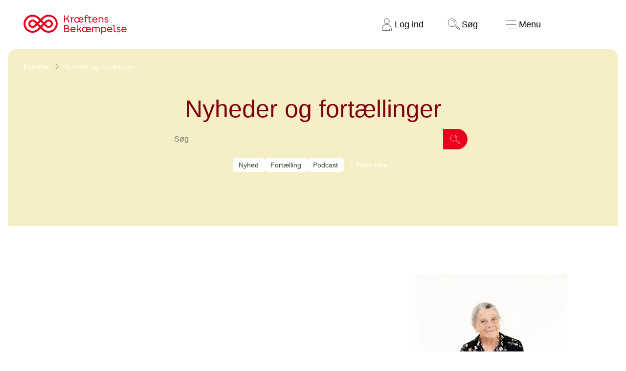

--- FILE ---
content_type: text/html; charset=utf-8
request_url: https://www.cancer.dk/nyheder-og-fortaellinger/
body_size: 17517
content:


<!DOCTYPE html>


<html lang="da-DK" class="kb-colortheme--70057 kb-light-theme">
<head>
    
<link rel="preload" href="https://cdn.optimizely.com/js/5371335698808832.js" as="script">
<link rel="preconnect" href="https://logx.optimizely.com">
<script>
    window.optimizely = window.optimizely || [];
    if (!document.cookie.includes('optimizelyAllowDataSharing=true')) {
        window.optimizely.push({
            type: 'holdEvents'
        });
    }

</script>
<script src="https://cdn.optimizely.com/js/5371335698808832.js"></script>

    <!-- Google Tag Manager consent-->
<script>
  window.dataLayer = window.dataLayer || [];

  function gtag() {
    dataLayer.push(arguments);
  }
  gtag("consent", "default", {
    ad_storage: "denied",
    analytics_storage: "denied",
    ad_user_data: "denied",
    ad_personalization: "denied",
    functionality_storage: "denied",
    personalization_storage: "denied",
    security_storage: "granted",
    wait_for_update: 2000,
  });
  gtag("set", "ads_data_redaction", true);
</script>
<!-- Google Tag Manager consent-->

    
<script id="CookieConsent" src="https://policy.app.cookieinformation.com/uc.js" data-culture="DA" data-gcm-version="2.0" type="text/javascript"></script>

<script>
  (function() {
    var isConsentUpdate = false;
    window.addEventListener("CookieInformationConsentGiven", function(evt) {
        dataLayer.push({
          'event': isConsentUpdate ? 'cookie-consent-updated' : 'cookie-consent-given'
        });
        isConsentUpdate = true;
    });
  })();
</script>

    
<!-- Google Tag Manager -->
<script>
    (function (w, d, s, l, i) {
        w[l] = w[l] || []; w[l].push({
            'gtm.start':
                new Date().getTime(), event: 'gtm.js'
        }); var f = d.getElementsByTagName(s)[0],
            j = d.createElement(s), dl = l != 'dataLayer' ? '&l=' + l : ''; j.async = true; j.src =
                'https://www.googletagmanager.com/gtm.js?id=' + i + dl; f.parentNode.insertBefore(j, f);
    })(window, document, 'script', 'dataLayer', 'GTM-KW2NXQK');</script>
<!-- End Google Tag Manager -->


    <meta charset="utf-8">
    <meta name="viewport" content="width=device-width, initial-scale=1, viewport-fit=cover">

    
    

<title>Nyheder og fort&#xE6;llinger</title>
<meta name="description" content="P&#xE5; denne liste har vi samlet alle nyheder og fort&#xE6;llinger om kr&#xE6;ft og livet med kr&#xE6;ft." />
<meta property="og:title" content="Nyheder og fort&#xE6;llinger" />
<meta property="og:description" content="P&#xE5; denne liste har vi samlet alle nyheder og fort&#xE6;llinger om kr&#xE6;ft og livet med kr&#xE6;ft." />


    <meta property="og:url" content="https://www.cancer.dk/nyheder-og-fortaellinger/"/>
    <link href="https://www.cancer.dk/nyheder-og-fortaellinger/" rel="canonical">

<meta property="twitter:card" content="summary_large_image" />




    
    



    <link rel="stylesheet" href="/static/styling.css?v=MjEuMDEuMjAyNiAwNy4xMC4wNA==" type="text/css">

    


    <script src="/static/app.js?v=MjEuMDEuMjAyNiAwNy4xMC4wNA==" defer></script>
    <script src="/js/forms/FormsCustomEvents.js?v=MjEuMDEuMjAyNiAwNy4wNi4yMA==" defer></script>
    
    

<style>


*.kb-colortheme--70057 {
                --colortheme-primary: #F6EFC6;
                --colortheme-secondary: #810010;
                --colortheme-spot: #E8001D;
                --colortheme-spot-text: #FFFFFF;
                --colortheme-text-link: #C60001;
                --colortheme-icon: #810010;
                --colortheme-quote: #810010;
                --colortheme-foreground-color: #3C3C3C;
                --colortheme-foreground-opposite-color: #FFFFFF;
            }

*.kb-colortheme--70655 {
                --colortheme-primary: #EFEFED;
                --colortheme-secondary: #46251E;
                --colortheme-spot: #E8001D;
                --colortheme-spot-text: #FFFFFF;
                --colortheme-text-link: #C60001;
                --colortheme-icon: #46251E;
                --colortheme-quote: #46251E;
                --colortheme-foreground-color: #3C3C3C;
                --colortheme-foreground-opposite-color: #FFFFFF;
            }

*.kb-colortheme--70656 {
                --colortheme-primary: #F6EFC6;
                --colortheme-secondary: #22305F;
                --colortheme-spot: #007869;
                --colortheme-spot-text: #FFFFFF;
                --colortheme-text-link: #C60001;
                --colortheme-icon: #22305F;
                --colortheme-quote: #22305F;
                --colortheme-foreground-color: #3C3C3C;
                --colortheme-foreground-opposite-color: #FFFFFF;
            }

*.kb-colortheme--70657 {
                --colortheme-primary: #E0F2F5;
                --colortheme-secondary: #124999;
                --colortheme-spot: #E8001D;
                --colortheme-spot-text: #FFFFFF;
                --colortheme-text-link: #C60001;
                --colortheme-icon: #124999;
                --colortheme-quote: #124999;
                --colortheme-foreground-color: #3C3C3C;
                --colortheme-foreground-opposite-color: #FFFFFF;
            }

*.kb-colortheme--70658 {
                --colortheme-primary: #D8F0DF;
                --colortheme-secondary: #0A513C;
                --colortheme-spot: #8B12C4;
                --colortheme-spot-text: #FFFFFF;
                --colortheme-text-link: #C60001;
                --colortheme-icon: #0A513C;
                --colortheme-quote: #0A513C;
                --colortheme-foreground-color: #3C3C3C;
                --colortheme-foreground-opposite-color: #FFFFFF;
            }

*.kb-colortheme--70659 {
                --colortheme-primary: #A2DBCF;
                --colortheme-secondary: #283F3E;
                --colortheme-spot: #0F47B8;
                --colortheme-spot-text: #FFFFFF;
                --colortheme-text-link: #C60001;
                --colortheme-icon: #283F3E;
                --colortheme-quote: #283F3E;
                --colortheme-foreground-color: #3C3C3C;
                --colortheme-foreground-opposite-color: #FFFFFF;
            }

*.kb-colortheme--70660 {
                --colortheme-primary: #D3C6E3;
                --colortheme-secondary: #3D196B;
                --colortheme-spot: #007869;
                --colortheme-spot-text: #FFFFFF;
                --colortheme-text-link: #C60001;
                --colortheme-icon: #3D196B;
                --colortheme-quote: #3D196B;
                --colortheme-foreground-color: #3C3C3C;
                --colortheme-foreground-opposite-color: #FFFFFF;
            }

*.kb-colortheme--70661 {
                --colortheme-primary: #F4C4D0;
                --colortheme-secondary: #531640;
                --colortheme-spot: #005B78;
                --colortheme-spot-text: #FFFFFF;
                --colortheme-text-link: #C60001;
                --colortheme-icon: #531640;
                --colortheme-quote: #531640;
                --colortheme-foreground-color: #3C3C3C;
                --colortheme-foreground-opposite-color: #FFFFFF;
            }

*.kb-colortheme--70058 {
                --colortheme-primary: #810010;
                --colortheme-secondary: #F6EFC6;
                --colortheme-spot: #F76F76;
                --colortheme-spot-text: #3C000A;
                --colortheme-text-link: #C60001;
                --colortheme-icon: #F6EFC6;
                --colortheme-quote: #810010;
                --colortheme-foreground-color: #FFFFFF;
                --colortheme-foreground-opposite-color: #3C3C3C;
            }

*.kb-colortheme--72082 {
                --colortheme-primary: #46251E;
                --colortheme-secondary: #EFEFED;
                --colortheme-spot: #F5565E;
                --colortheme-spot-text: #3C000A;
                --colortheme-text-link: #C60001;
                --colortheme-icon: #EFEFED;
                --colortheme-quote: #46251E;
                --colortheme-foreground-color: #FFFFFF;
                --colortheme-foreground-opposite-color: #3C3C3C;
            }

*.kb-colortheme--72083 {
                --colortheme-primary: #22305F;
                --colortheme-secondary: #F6EFC6;
                --colortheme-spot: #61D4A2;
                --colortheme-spot-text: #202243;
                --colortheme-text-link: #C60001;
                --colortheme-icon: #F6EFC6;
                --colortheme-quote: #22305F;
                --colortheme-foreground-color: #FFFFFF;
                --colortheme-foreground-opposite-color: #3C3C3C;
            }

*.kb-colortheme--72084 {
                --colortheme-primary: #124999;
                --colortheme-secondary: #E0F2F5;
                --colortheme-spot: #F76F76;
                --colortheme-spot-text: #202243;
                --colortheme-text-link: #C60001;
                --colortheme-icon: #E0F2F5;
                --colortheme-quote: #124999;
                --colortheme-foreground-color: #FFFFFF;
                --colortheme-foreground-opposite-color: #3C3C3C;
            }

*.kb-colortheme--72085 {
                --colortheme-primary: #0A513C;
                --colortheme-secondary: #D8F0DF;
                --colortheme-spot: #C792FF;
                --colortheme-spot-text: #0B3526;
                --colortheme-text-link: #C60001;
                --colortheme-icon: #D8F0DF;
                --colortheme-quote: #0A513C;
                --colortheme-foreground-color: #FFFFFF;
                --colortheme-foreground-opposite-color: #3C3C3C;
            }

*.kb-colortheme--72086 {
                --colortheme-primary: #283F3E;
                --colortheme-secondary: #96D7C9;
                --colortheme-spot: #55B9FF;
                --colortheme-spot-text: #1D302E;
                --colortheme-text-link: #C60001;
                --colortheme-icon: #96D7C9;
                --colortheme-quote: #283F3E;
                --colortheme-foreground-color: #FFFFFF;
                --colortheme-foreground-opposite-color: #3C3C3C;
            }

*.kb-colortheme--72087 {
                --colortheme-primary: #3D196B;
                --colortheme-secondary: #D3C6E3;
                --colortheme-spot: #61D4A2;
                --colortheme-spot-text: #280F51;
                --colortheme-text-link: #C60001;
                --colortheme-icon: #D3C6E3;
                --colortheme-quote: #3D196B;
                --colortheme-foreground-color: #FFFFFF;
                --colortheme-foreground-opposite-color: #3C3C3C;
            }

*.kb-colortheme--72088 {
                --colortheme-primary: #531640;
                --colortheme-secondary: #F4C4D0;
                --colortheme-spot: #2EDBDB;
                --colortheme-spot-text: #40203F;
                --colortheme-text-link: #C60001;
                --colortheme-icon: #F4C4D0;
                --colortheme-quote: #531640;
                --colortheme-foreground-color: #FFFFFF;
                --colortheme-foreground-opposite-color: #3C3C3C;
            }

*.kb-colortheme--100194 {
                --colortheme-primary: #C2E4F5;
                --colortheme-secondary: #234556;
                --colortheme-spot: #c60001;
                --colortheme-spot-text: #FFFFFF;
                --colortheme-text-link: #c60001;
                --colortheme-icon: #c60001;
                --colortheme-quote: #234556;
                --colortheme-foreground-color: #3C3C3C;
                --colortheme-foreground-opposite-color: #FFFFFF;
            }

*.kb-colortheme--113066 {
                --colortheme-primary: #FFF5E6;
                --colortheme-secondary: #4A051C;
                --colortheme-spot: #243D0E;
                --colortheme-spot-text: #FFFFFF;
                --colortheme-text-link: #7B0067;
                --colortheme-icon: #243D0E;
                --colortheme-quote: #4A051C;
                --colortheme-foreground-color: #3C3C3C;
                --colortheme-foreground-opposite-color: #FFFFFF;
            }

*.kb-colortheme--113079 {
                --colortheme-primary: #243D0E;
                --colortheme-secondary: #DDFFAB;
                --colortheme-spot: #FFE1FA;
                --colortheme-spot-text: #243D0E;
                --colortheme-text-link: #7B0067;
                --colortheme-icon: #FFE1FA;
                --colortheme-quote: #4A051C;
                --colortheme-foreground-color: #FFFFFF;
                --colortheme-foreground-opposite-color: #3C3C3C;
            }

*.kb-colortheme--291208 {
                --colortheme-primary: #EE001E;
                --colortheme-secondary: #FFFFFF;
                --colortheme-spot: #000000;
                --colortheme-spot-text: #FFFFFF;
                --colortheme-text-link: #92172f;
                --colortheme-icon: #382D2D;
                --colortheme-quote: #EE001E;
                --colortheme-foreground-color: #FFFFFF;
                --colortheme-foreground-opposite-color: #3C3C3C;
            }

*.kb-colortheme--169902 {
                --colortheme-primary: #000000;
                --colortheme-secondary: #ffffff;
                --colortheme-spot: #ee001e;
                --colortheme-spot-text: #ffffff;
                --colortheme-text-link: #92172f;
                --colortheme-icon: #ffffff;
                --colortheme-quote: #ee001e;
                --colortheme-foreground-color: #FFFFFF;
                --colortheme-foreground-opposite-color: #3C3C3C;
            }

*.kb-colortheme--136683 {
                --colortheme-primary: #e0ded8;
                --colortheme-secondary: #000000;
                --colortheme-spot: #92172f;
                --colortheme-spot-text: #ffffff;
                --colortheme-text-link: #92172f;
                --colortheme-icon: #382D2D;
                --colortheme-quote: #ee001e;
                --colortheme-foreground-color: #3C3C3C;
                --colortheme-foreground-opposite-color: #FFFFFF;
            }

*.kb-colortheme--108091 {
                --colortheme-primary: #5ad7d7;
                --colortheme-secondary: #382D2D;
                --colortheme-spot: #E2001C;
                --colortheme-spot-text: #ffffff;
                --colortheme-text-link: #C60001;
                --colortheme-icon: #382D2D;
                --colortheme-quote: #382D2D;
                --colortheme-foreground-color: #3C3C3C;
                --colortheme-foreground-opposite-color: #FFFFFF;
            }

*.kb-colortheme--108092 {
                --colortheme-primary: #09586F;
                --colortheme-secondary: #DCF5F5;
                --colortheme-spot: #5AD7D7;
                --colortheme-spot-text: #382D2D;
                --colortheme-text-link: #C60001;
                --colortheme-icon: #09586F;
                --colortheme-quote: #09586F;
                --colortheme-foreground-color: #FFFFFF;
                --colortheme-foreground-opposite-color: #3C3C3C;
            }

*.kb-colortheme--306252 {
                --colortheme-primary: #83E1E1;
                --colortheme-secondary: #006566;
                --colortheme-spot: #B70012;
                --colortheme-spot-text: #FFFFFF;
                --colortheme-text-link: #C60001;
                --colortheme-icon: #006566;
                --colortheme-quote: #006566;
                --colortheme-foreground-color: #3C3C3C;
                --colortheme-foreground-opposite-color: #FFFFFF;
            }

*.kb-colortheme--77903 {
                --colortheme-primary: #FFEE00;
                --colortheme-secondary: #3C3C3C;
                --colortheme-spot: #3C3C3C;
                --colortheme-spot-text: #FFFFFF;
                --colortheme-text-link: #C60001;
                --colortheme-icon: #3C3C3C;
                --colortheme-quote: #3C3C3C;
                --colortheme-foreground-color: #3C3C3C;
                --colortheme-foreground-opposite-color: #FFFFFF;
            }

*.kb-colortheme--77910 {
                --colortheme-primary: #B4E8DF;
                --colortheme-secondary: #3C3C3C;
                --colortheme-spot: #3C3C3C;
                --colortheme-spot-text: #FFFFFF;
                --colortheme-text-link: #C60001;
                --colortheme-icon: #3C3C3C;
                --colortheme-quote: #3C3C3C;
                --colortheme-foreground-color: #3C3C3C;
                --colortheme-foreground-opposite-color: #FFFFFF;
            }

*.kb-colortheme--77911 {
                --colortheme-primary: #FFF9CC;
                --colortheme-secondary: #3C3C3C;
                --colortheme-spot: #3C3C3C;
                --colortheme-spot-text: #FFFFFF;
                --colortheme-text-link: #C60001;
                --colortheme-icon: #3C3C3C;
                --colortheme-quote: #3C3C3C;
                --colortheme-foreground-color: #3C3C3C;
                --colortheme-foreground-opposite-color: #FFFFFF;
            }

*.kb-colortheme--77912 {
                --colortheme-primary: #FFAA51;
                --colortheme-secondary: #3C3C3C;
                --colortheme-spot: #3C3C3C;
                --colortheme-spot-text: #FFFFFF;
                --colortheme-text-link: #C60001;
                --colortheme-icon: #3C3C3C;
                --colortheme-quote: #3C3C3C;
                --colortheme-foreground-color: #3C3C3C;
                --colortheme-foreground-opposite-color: #FFFFFF;
            }

*.kb-colortheme--87076 {
                --colortheme-primary: #FFAED7;
                --colortheme-secondary: #3C3C3C;
                --colortheme-spot: #960156;
                --colortheme-spot-text: #FFFFFF;
                --colortheme-text-link: #960156;
                --colortheme-icon: #3C3C3C;
                --colortheme-quote: #960156;
                --colortheme-foreground-color: #3C3C3C;
                --colortheme-foreground-opposite-color: #FFFFFF;
            }

*.kb-colortheme--112639 {
                --colortheme-primary: #680342;
                --colortheme-secondary: #FADBEB;
                --colortheme-spot: #FCEAF4;
                --colortheme-spot-text: #000000;
                --colortheme-text-link: #960156;
                --colortheme-icon: #FADBEB;
                --colortheme-quote: #960156;
                --colortheme-foreground-color: #FFFFFF;
                --colortheme-foreground-opposite-color: #3C3C3C;
            }

*.kb-colortheme--107169 {
                --colortheme-primary: #ffffff;
                --colortheme-secondary: #256D2F;
                --colortheme-spot: #256D2F;
                --colortheme-spot-text: #ffffff;
                --colortheme-text-link: #256D2F;
                --colortheme-icon: #256D2F;
                --colortheme-quote: #256D2F;
                --colortheme-foreground-color: #3C3C3C;
                --colortheme-foreground-opposite-color: #FFFFFF;
            }

*.kb-colortheme--106216 {
                --colortheme-primary: #256D2F;
                --colortheme-secondary: #ffffff;
                --colortheme-spot: #ffffff;
                --colortheme-spot-text: #3c3c3c;
                --colortheme-text-link: #256D2F;
                --colortheme-icon: #256D2F;
                --colortheme-quote: #256D2F;
                --colortheme-foreground-color: #FFFFFF;
                --colortheme-foreground-opposite-color: #3C3C3C;
            }

*.kb-colortheme--106206 {
                --colortheme-primary: #FB885A;
                --colortheme-secondary: #283583;
                --colortheme-spot: #283583;
                --colortheme-spot-text: #ffffff;
                --colortheme-text-link: #283583;
                --colortheme-icon: #283583;
                --colortheme-quote: #283583;
                --colortheme-foreground-color: #3C3C3C;
                --colortheme-foreground-opposite-color: #FFFFFF;
            }

*.kb-colortheme--106211 {
                --colortheme-primary: #283583;
                --colortheme-secondary: #FB885A;
                --colortheme-spot: #FB885A;
                --colortheme-spot-text: #3c3c3c;
                --colortheme-text-link: #283583;
                --colortheme-icon: #283583;
                --colortheme-quote: #283583;
                --colortheme-foreground-color: #FFFFFF;
                --colortheme-foreground-opposite-color: #3C3C3C;
            }

*.kb-colortheme--106324 {
                --colortheme-primary: #FFD2C2;
                --colortheme-secondary: #283583;
                --colortheme-spot: #283583;
                --colortheme-spot-text: #ffffff;
                --colortheme-text-link: #283583;
                --colortheme-icon: #283583;
                --colortheme-quote: #283583;
                --colortheme-foreground-color: #3C3C3C;
                --colortheme-foreground-opposite-color: #FFFFFF;
            }

*.kb-colortheme--106227 {
                --colortheme-primary: #283583;
                --colortheme-secondary: #FFD2C2;
                --colortheme-spot: #FFD2C2;
                --colortheme-spot-text: #3c3c3c;
                --colortheme-text-link: #283583;
                --colortheme-icon: #283583;
                --colortheme-quote: #283583;
                --colortheme-foreground-color: #FFFFFF;
                --colortheme-foreground-opposite-color: #3C3C3C;
            }

*.kb-colortheme--106329 {
                --colortheme-primary: #FFD2C2;
                --colortheme-secondary: #7D4593;
                --colortheme-spot: #7D4593;
                --colortheme-spot-text: #ffffff;
                --colortheme-text-link: #7D4593;
                --colortheme-icon: #7D4593;
                --colortheme-quote: #7D4593;
                --colortheme-foreground-color: #3C3C3C;
                --colortheme-foreground-opposite-color: #FFFFFF;
            }

*.kb-colortheme--106328 {
                --colortheme-primary: #7D4593;
                --colortheme-secondary: #FFD2C2;
                --colortheme-spot: #FFD2C2;
                --colortheme-spot-text: #3c3c3c;
                --colortheme-text-link: #7D4593;
                --colortheme-icon: #7D4593;
                --colortheme-quote: #7D4593;
                --colortheme-foreground-color: #FFFFFF;
                --colortheme-foreground-opposite-color: #3C3C3C;
            }

*.kb-colortheme--112850 {
                --colortheme-primary: #FFF29B;
                --colortheme-secondary: #3C3C3C;
                --colortheme-spot: #3C3C3C;
                --colortheme-spot-text: #FFFFFF;
                --colortheme-text-link: #C60001;
                --colortheme-icon: #3C3C3C;
                --colortheme-quote: #3C3C3C;
                --colortheme-foreground-color: #3C3C3C;
                --colortheme-foreground-opposite-color: #FFFFFF;
            }

*.kb-colortheme--303602 {
                --colortheme-primary: #e3f1f0;
                --colortheme-secondary: #20403e;
                --colortheme-spot: #a35a6f;
                --colortheme-spot-text: #ffffff;
                --colortheme-text-link: #C60001;
                --colortheme-icon: #20403e;
                --colortheme-quote: #20403e;
                --colortheme-foreground-color: #3C3C3C;
                --colortheme-foreground-opposite-color: #FFFFFF;
            }

*.kb-colortheme--303605 {
                --colortheme-primary: #20403e;
                --colortheme-secondary: #e3f1f0;
                --colortheme-spot: #d9d782;
                --colortheme-spot-text: #20403e;
                --colortheme-text-link: #C60001;
                --colortheme-icon: #20403e;
                --colortheme-quote: #20403e;
                --colortheme-foreground-color: #FFFFFF;
                --colortheme-foreground-opposite-color: #3C3C3C;
            }

*.kb-colortheme--308598 {
                --colortheme-primary: #3bcc92;
                --colortheme-secondary: #042a20;
                --colortheme-spot: #042a20;
                --colortheme-spot-text: #FFFFFF;
                --colortheme-text-link: #C60001;
                --colortheme-icon: #042a20;
                --colortheme-quote: #097352;
                --colortheme-foreground-color: #3C3C3C;
                --colortheme-foreground-opposite-color: #FFFFFF;
            }</style>
    

<meta name="pageid" content="71987" />

<div class="kb-component--page-id-init" data-page-id="71987"></div>
    <script>
!function(T,l,y){var S=T.location,k="script",D="instrumentationKey",C="ingestionendpoint",I="disableExceptionTracking",E="ai.device.",b="toLowerCase",w="crossOrigin",N="POST",e="appInsightsSDK",t=y.name||"appInsights";(y.name||T[e])&&(T[e]=t);var n=T[t]||function(d){var g=!1,f=!1,m={initialize:!0,queue:[],sv:"5",version:2,config:d};function v(e,t){var n={},a="Browser";return n[E+"id"]=a[b](),n[E+"type"]=a,n["ai.operation.name"]=S&&S.pathname||"_unknown_",n["ai.internal.sdkVersion"]="javascript:snippet_"+(m.sv||m.version),{time:function(){var e=new Date;function t(e){var t=""+e;return 1===t.length&&(t="0"+t),t}return e.getUTCFullYear()+"-"+t(1+e.getUTCMonth())+"-"+t(e.getUTCDate())+"T"+t(e.getUTCHours())+":"+t(e.getUTCMinutes())+":"+t(e.getUTCSeconds())+"."+((e.getUTCMilliseconds()/1e3).toFixed(3)+"").slice(2,5)+"Z"}(),iKey:e,name:"Microsoft.ApplicationInsights."+e.replace(/-/g,"")+"."+t,sampleRate:100,tags:n,data:{baseData:{ver:2}}}}var h=d.url||y.src;if(h){function a(e){var t,n,a,i,r,o,s,c,u,p,l;g=!0,m.queue=[],f||(f=!0,t=h,s=function(){var e={},t=d.connectionString;if(t)for(var n=t.split(";"),a=0;a<n.length;a++){var i=n[a].split("=");2===i.length&&(e[i[0][b]()]=i[1])}if(!e[C]){var r=e.endpointsuffix,o=r?e.location:null;e[C]="https://"+(o?o+".":"")+"dc."+(r||"services.visualstudio.com")}return e}(),c=s[D]||d[D]||"",u=s[C],p=u?u+"/v2/track":d.endpointUrl,(l=[]).push((n="SDK LOAD Failure: Failed to load Application Insights SDK script (See stack for details)",a=t,i=p,(o=(r=v(c,"Exception")).data).baseType="ExceptionData",o.baseData.exceptions=[{typeName:"SDKLoadFailed",message:n.replace(/\./g,"-"),hasFullStack:!1,stack:n+"\nSnippet failed to load ["+a+"] -- Telemetry is disabled\nHelp Link: https://go.microsoft.com/fwlink/?linkid=2128109\nHost: "+(S&&S.pathname||"_unknown_")+"\nEndpoint: "+i,parsedStack:[]}],r)),l.push(function(e,t,n,a){var i=v(c,"Message"),r=i.data;r.baseType="MessageData";var o=r.baseData;return o.message='AI (Internal): 99 message:"'+("SDK LOAD Failure: Failed to load Application Insights SDK script (See stack for details) ("+n+")").replace(/\"/g,"")+'"',o.properties={endpoint:a},i}(0,0,t,p)),function(e,t){if(JSON){var n=T.fetch;if(n&&!y.useXhr)n(t,{method:N,body:JSON.stringify(e),mode:"cors"});else if(XMLHttpRequest){var a=new XMLHttpRequest;a.open(N,t),a.setRequestHeader("Content-type","application/json"),a.send(JSON.stringify(e))}}}(l,p))}function i(e,t){f||setTimeout(function(){!t&&m.core||a()},500)}var e=function(){var n=l.createElement(k);n.src=h;var e=y[w];return!e&&""!==e||"undefined"==n[w]||(n[w]=e),n.onload=i,n.onerror=a,n.onreadystatechange=function(e,t){"loaded"!==n.readyState&&"complete"!==n.readyState||i(0,t)},n}();y.ld<0?l.getElementsByTagName("head")[0].appendChild(e):setTimeout(function(){l.getElementsByTagName(k)[0].parentNode.appendChild(e)},y.ld||0)}try{m.cookie=l.cookie}catch(p){}function t(e){for(;e.length;)!function(t){m[t]=function(){var e=arguments;g||m.queue.push(function(){m[t].apply(m,e)})}}(e.pop())}var n="track",r="TrackPage",o="TrackEvent";t([n+"Event",n+"PageView",n+"Exception",n+"Trace",n+"DependencyData",n+"Metric",n+"PageViewPerformance","start"+r,"stop"+r,"start"+o,"stop"+o,"addTelemetryInitializer","setAuthenticatedUserContext","clearAuthenticatedUserContext","flush"]),m.SeverityLevel={Verbose:0,Information:1,Warning:2,Error:3,Critical:4};var s=(d.extensionConfig||{}).ApplicationInsightsAnalytics||{};if(!0!==d[I]&&!0!==s[I]){var c="onerror";t(["_"+c]);var u=T[c];T[c]=function(e,t,n,a,i){var r=u&&u(e,t,n,a,i);return!0!==r&&m["_"+c]({message:e,url:t,lineNumber:n,columnNumber:a,error:i}),r},d.autoExceptionInstrumented=!0}return m}(y.cfg);function a(){y.onInit&&y.onInit(n)}(T[t]=n).queue&&0===n.queue.length?(n.queue.push(a),n.trackPageView({})):a()}(window,document,{src: "https://js.monitor.azure.com/scripts/b/ai.2.gbl.min.js", crossOrigin: "anonymous", cfg: {instrumentationKey: '922aa0dd-5b12-4918-9021-3696a066380b', disableCookiesUsage: true }});
</script>

</head>






<body>


<!-- Google Tag Manager (noscript) -->
<noscript>
    <iframe src="https://www.googletagmanager.com/ns.html?id=GTM-KW2NXQK"
            height="0" width="0" style="display: none; visibility: hidden">
    </iframe>
</noscript>
<!-- End Google Tag Manager (noscript) -->



<header class="kb-header kb-component--the-header" aria-label="hovedmenu">
    <a href="#maincontent" class="kb-header__skip-link">
        Spring navigation over
    </a>
    <a href="/" class="kb-header__logo">
        <p class="kb-visually-hidden">Til cancer.dk</p>
        <svg class="kb-header__logo__large" viewBox="0 0 316 60" fill="none" xmlns="http://www.w3.org/2000/svg" role="img" aria-label="Kræftens Bekæmpelse logo">
    <path d="M96.678 8.278a27.788 27.788 0 0 0-39.297 0l-4.888 4.891-4.89-4.89a27.786 27.786 0 1 0 0 39.294l4.89-4.893 4.888 4.891A27.786 27.786 0 0 0 96.678 8.278ZM43.32 43.3a21.732 21.732 0 1 1 0-30.732l4.89 4.889-6.185 6.185-4.9-4.878a12.971 12.971 0 1 0 0 18.35l4.892-4.89 6.185 6.185L43.32 43.3Zm9.173-21.567 6.185 6.186-6.185 6.185-6.186-6.186 6.186-6.185Zm-14.759 6.186-4.889 4.898a6.914 6.914 0 1 1 0-9.781l4.889 4.883Zm54.662 15.381a21.753 21.753 0 0 1-30.722 0l-4.89-4.889 6.185-6.185 4.89 4.89a12.972 12.972 0 1 0 0-18.35l-4.89 4.889-6.186-6.186 4.891-4.889A21.73 21.73 0 1 1 92.396 43.3ZM72.14 23.043a6.915 6.915 0 1 1 0 9.782l-4.89-4.891 4.89-4.89ZM140.728 24.144h-2.996c-.532-4.618-2.654-8.614-6.367-10.363A10.408 10.408 0 0 1 126.996 15v9.144h-2.81V2.29h2.81v9.876c4.557-.344 9.144-5.12 9.705-9.862h2.872c-.499 3.619-2.592 7.177-5.462 9.643 3.621 2.43 5.866 6.392 6.617 12.198ZM154.111 7.79v2.622c-2.342.155-4.433 1.279-5.68 3.027v10.705h-2.658V10.631h-2.804V8.072h5.462v2.184c1.124-1.623 3.089-2.466 5.68-2.466ZM183.443 16.907l-12.165.064c.312 3.093 2.809 4.93 5.524 4.93a5.432 5.432 0 0 0 4.462-2.278l1.874 1.998a8.37 8.37 0 0 1-6.437 2.899c-2.557 0-4.899-1.062-6.392-2.967-1.649 2.09-4.123 2.934-6.462 2.934-4.649 0-8.113-3.4-8.113-8.394s3.464-8.365 8.052-8.365c1.649 0 3.527.563 4.742 1.78V8.102h2.651V9.6a7.544 7.544 0 0 1 5.058-1.872c4.369 0 7.239 3.31 7.239 8.427.004.25-.007.502-.033.752Zm-14.449 2.186a9.343 9.343 0 0 1-.468-3.027V12.66c-.844-1.312-2.497-2.279-4.588-2.279-3.122 0-5.431 2.372-5.431 5.712s2.318 5.742 5.493 5.742a5.755 5.755 0 0 0 4.994-2.746v.004Zm11.61-4.619c-.282-2.497-1.905-4.15-4.4-4.15-2.53 0-4.557 1.622-4.932 4.15h9.332ZM209.153 22.887c-1.093 1.061-2.681 1.499-4.124 1.499-2.903 0-5.12-1.78-5.12-4.994V10.63h-8.519v13.513h-2.648V10.631h-3.402V8.072h3.402V6.447c0-3.024 2.029-4.93 4.868-4.93a6.729 6.729 0 0 1 3.712 1.124l-1.237 2.31a3.582 3.582 0 0 0-2.31-.842c-1.311 0-2.373.81-2.373 2.338v1.625h8.52V3.796h2.653v4.276h5.524v2.559h-5.524v8.489c0 1.967 1.25 2.715 2.681 2.715a3.377 3.377 0 0 0 2.62-1.155l1.277 2.207ZM226.685 16.934h-12.92c.249 3.093 2.934 4.963 5.68 4.963a5.98 5.98 0 0 0 4.93-2.497l1.872 1.998c-1.059 1.53-3.618 3.122-6.804 3.122-5.088 0-8.488-3.34-8.488-8.454 0-4.713 3.245-8.365 7.956-8.365 4.621 0 7.802 3.433 7.802 8.52.002.121.002.37-.028.713Zm-2.902-2.464c-.282-2.56-2.373-4.214-4.87-4.214-2.651 0-4.711 1.686-5.154 4.214h10.024ZM244.408 14.689v9.455h-2.653V14.97c0-2.87-1.78-4.618-4.433-4.618-1.965 0-3.65.936-4.524 2.061v11.732h-2.654V8.062h2.654v1.216a7.965 7.965 0 0 1 4.711-1.56c4.089.01 6.899 2.82 6.899 6.97ZM256.979 19.713c-.031-1.748-1.216-2.154-3.993-2.84-2.778-.687-4.901-1.842-4.901-4.527 0-3.026 2.496-4.65 5.567-4.65 2.527 0 4.274 1.094 5.554 2.935l-2.062 1.715c-.781-1.404-1.81-2.121-3.464-2.121-1.443 0-2.903.686-2.903 2.09 0 1.28.905 1.592 3.299 2.217 2.716.687 5.567 1.623 5.567 5.087 0 3.214-2.373 4.962-5.523 4.962-2.716 0-5.056-1.249-6.392-3.309l2.062-1.715a4.906 4.906 0 0 0 4.33 2.497c1.55.008 2.89-.749 2.859-2.34ZM141.136 47.328c0 3.9-2.903 6.554-7.179 6.554h-9.736V32.028h8.393c3.466 0 6.087 2.435 6.087 5.773a6.003 6.003 0 0 1-1.373 3.711c2.373 1.01 3.808 3.101 3.808 5.817Zm-14.107-6.46h6.928a4.23 4.23 0 0 1 .618.031 3.986 3.986 0 0 0 1.318-2.96c0-1.65-1.062-3.215-3.683-3.215h-5.181v6.144Zm11.266 6.46c0-2.373-1.716-3.775-4.65-3.775h-6.616v7.645h6.616c2.934 0 4.65-1.435 4.65-3.87ZM159.67 46.672h-12.922c.25 3.093 2.934 4.963 5.681 4.963a6.003 6.003 0 0 0 4.932-2.497l1.872 1.998c-1.062 1.528-3.621 3.12-6.804 3.12-5.087 0-8.489-3.339-8.489-8.454 0-4.711 3.246-8.363 7.959-8.363 4.619 0 7.802 3.433 7.802 8.52 0 .12 0 .37-.031.713Zm-2.903-2.474c-.272-2.548-2.371-4.198-4.868-4.198-2.654 0-4.713 1.684-5.155 4.212l10.023-.014ZM177.202 53.883h-2.839c-.563-3.747-2.402-6.774-5.555-7.71a11.65 11.65 0 0 1-3.029.413v7.303h-2.651V31.724h2.645v12.264c4.246-.031 6.617-2.402 7.334-6.186h2.654c-.468 3.027-1.811 5.429-3.932 6.959 3.002 1.726 4.75 5.002 5.373 9.121ZM206.691 46.641l-12.165.062c.313 3.093 2.808 4.932 5.523 4.932a5.432 5.432 0 0 0 4.464-2.278l1.873 1.998a8.38 8.38 0 0 1-6.429 2.9c-2.559 0-4.899-1.06-6.392-2.964-1.65 2.09-4.124 2.934-6.46 2.934-4.649 0-8.115-3.4-8.115-8.394 0-4.963 3.466-8.365 8.041-8.365 1.649 0 3.528.563 4.742 1.78V37.84h2.66v1.497a7.531 7.531 0 0 1 5.056-1.872c4.369 0 7.241 3.299 7.241 8.427.002.25-.011.5-.039.748Zm-14.45 2.186c-.321-.977-.479-2-.468-3.03v-3.4c-.843-1.31-2.497-2.277-4.587-2.277-3.12 0-5.429 2.37-5.429 5.71 0 3.341 2.309 5.743 5.49 5.743a5.76 5.76 0 0 0 4.994-2.746Zm11.611-4.62c-.281-2.496-1.904-4.15-4.4-4.15-2.497 0-4.557 1.621-4.932 4.15h9.332ZM233.992 44.144v9.739h-2.652v-9.458c0-2.808-1.443-4.33-3.711-4.33-1.998 0-3.402.905-4.245 2.029.155.665.228 1.346.218 2.029v9.738h-2.651v-9.466c0-2.808-1.444-4.33-3.712-4.33-1.996 0-3.557.905-4.431 2.062V53.89h-2.651V37.81h2.651v1.216a7.809 7.809 0 0 1 4.683-1.561c1.996 0 3.651.78 4.711 2.155 1.65-1.407 3.528-2.155 5.619-2.155 3.705 0 6.171 2.592 6.171 6.678ZM253.645 45.83c0 4.995-3.464 8.395-8.082 8.395a7.964 7.964 0 0 1-4.714-1.466v7.053h-2.653v-21.97h2.653v1.092a7.951 7.951 0 0 1 4.714-1.468c4.618 0 8.082 3.402 8.082 8.365Zm-2.777 0c0-3.34-2.309-5.71-5.462-5.71-2.029 0-3.682.779-4.557 1.934v7.552c.875 1.155 2.497 1.967 4.557 1.967 3.153 0 5.462-2.373 5.462-5.742ZM271.868 46.672h-12.922c.25 3.093 2.934 4.963 5.681 4.963a6.003 6.003 0 0 0 4.932-2.497l1.872 1.998c-1.062 1.528-3.621 3.12-6.804 3.12-5.087 0-8.489-3.339-8.489-8.454 0-4.711 3.245-8.363 7.959-8.363 4.618 0 7.802 3.433 7.802 8.52 0 .12 0 .37-.031.713Zm-2.903-2.474c-.28-2.548-2.367-4.198-4.868-4.198-2.654 0-4.714 1.684-5.155 4.212l10.023-.014ZM283.565 53.196a4.995 4.995 0 0 1-3.093.967c-2.404 0-4.214-1.443-4.214-4.33v-15.55h-2.809v-2.56h5.462v17.821c0 1.444.749 2.122 1.78 2.122a2.474 2.474 0 0 0 1.715-.687l1.159 2.217ZM294.639 49.45c-.031-1.747-1.216-2.153-3.994-2.84-2.777-.686-4.901-1.84-4.901-4.526 0-3.026 2.499-4.649 5.567-4.649 2.528 0 4.275 1.09 5.555 2.934l-2.062 1.715c-.779-1.404-1.81-2.121-3.464-2.121-1.443 0-2.903.687-2.903 2.09 0 1.281.905 1.592 3.299 2.217 2.716.685 5.555 1.623 5.555 5.087 0 3.214-2.373 4.963-5.524 4.963-2.715 0-5.056-1.25-6.392-3.31l2.062-1.717a4.909 4.909 0 0 0 4.33 2.499c1.565 0 2.907-.75 2.872-2.343ZM315.67 46.672h-12.919c.249 3.093 2.934 4.963 5.68 4.963a5.992 5.992 0 0 0 4.93-2.497l1.874 1.998c-1.062 1.528-3.621 3.12-6.804 3.12-5.087 0-8.489-3.339-8.489-8.454 0-4.711 3.246-8.363 7.959-8.363 4.619 0 7.802 3.433 7.802 8.52a7.08 7.08 0 0 1-.033.713Zm-2.901-2.474c-.28-2.559-2.371-4.212-4.868-4.212-2.654 0-4.713 1.684-5.155 4.212h10.023Z" fill="#E8001D" />
</svg>
<svg class="kb-header__logo__small" viewBox="0 0 70 38" fill="none" xmlns="http://www.w3.org/2000/svg" role="img" aria-label="Kræftens Bekæmpelse logo">
    <path d="M64.452 5.519a18.525 18.525 0 0 0-26.198 0l-3.259 3.26-3.26-3.26a18.524 18.524 0 1 0 0 26.197l3.26-3.262 3.26 3.26A18.524 18.524 0 0 0 64.451 5.52ZM28.88 28.866a14.489 14.489 0 1 1 0-20.488l3.26 3.26-4.123 4.123-3.267-3.252a8.647 8.647 0 1 0 0 12.233l3.261-3.26 4.124 4.123-3.255 3.261Zm6.115-14.378 4.124 4.124-4.124 4.123-4.123-4.123 4.123-4.124Zm-9.839 4.124-3.26 3.266a4.61 4.61 0 1 1 0-6.521l3.26 3.255Zm36.441 10.254a14.502 14.502 0 0 1-20.48 0l-3.261-3.26 4.123-4.123 3.26 3.26a8.646 8.646 0 1 0 0-12.233l-3.26 3.26-4.123-4.125 3.26-3.259a14.486 14.486 0 1 1 20.481 20.48ZM48.093 15.362a4.61 4.61 0 1 1 0 6.521l-3.26-3.26 3.26-3.26Z" fill="#E8001D" />
</svg>
    </a>

    <div class="kb-header__button-container" role="menubar">
            <a class="kb-header__button" role="menuitem" href="https://www.cancer.dk/visitor/login?pageId=71987&amp;returnUrl=https%3A%2F%2Fwww.cancer.dk%2Fnyheder-og-fortaellinger%2F">
				<div class="kb-ui-icon kb-ui-icon--ui-profile"></div>
				<span class="header_icon_text">
                    Log ind
                </span>

            </a>
        <button class="kb-header__button" role="menuitem" aria-haspopup="true" v-on:click="startSearchoverlay">
			<div class="kb-ui-icon kb-ui-icon--ui-spyglass"></div>
			<span class="header_icon_text">
                S&#xF8;g
            </span>
           
        </button>
        <button class="kb-header__button" role="menuitem" aria-haspopup="true" v-on:click="startBurgermenu">
			<div class="kb-ui-icon kb-ui-icon--ui-burger"></div>
			<span class="header_icon_text">
                Menu
            </span>

        </button>
    </div>

<button class="kb-js--donate-button kb-header__donate-button"
        aria-haspopup="true"
        v-on:click="startDonationFlow"
        data-donation-settings='{
            "donationId":"",
            "linkToInformationHowDonationBenefits": "/stoet-kraeftsagen/det-gaar-din-stoette-til/",
            "single": {
                "presets": [150, 250, 500],
                "defaultPreset": 1
            },
            "recurring": {
                "presets": [150, 250, 500],
                "defaultPreset": 1,
                "showMobilepaySubscription": false
            },
			"minimumAmount": 1
        }'
        data-page-id="71987"
        data-labels='{
            "collectionName":"personalDonation",
            "labels": {
                "personalDonationStep2a_title":"Din st&#xF8;tte g&#xF8;r en forskel",
                "personalDonationStep2a_desc":"Hvor meget vil du st&#xF8;tte med?",
                "personalDonationStep2a_enterAmount":"V&#xE6;lg selv bel&#xF8;b",
                "personalDonationStep2a_howOften":"Hvordan vil du gerne st&#xF8;tte?",
                "personalDonationStep2a_once":"Engangsdonation",
                "personalDonationStep2a_concurrent":"Fast m&#xE5;nedligt bidrag",
                "personalDonationStep2a_input_firstname":"Fornavn",
                "personalDonationStep2a_input_lastname":"Efternavn",
                "personalDonationStep2a_input_email":"E-mail",
                "personalDonationStep2a_input_phone":"Telefonnummer",
                "personalDonationStep2a_taxdeduction":"Jeg vil gerne have skattefradrag",
                "personalDonationStep2a_taxdeductionTooltip":"Der er ingen bel&#xF8;bsgr&#xE6;nse, hvis du giver et bidrag til forskning hos en velg&#xF8;rende organisation. Fradraget registreres automatisk p&#xE5; din &#xE5;rsopg&#xF8;relse. For at f&#xE5; skattefradrag, skal du angive dit CPR-nummer.",
                "personalDonationStep2a_taxdeductionTooltipName":"S&#xE6;t flueben, hvis du &#xF8;nsker skattefradrag",
                "personalDonationStep2a_input_cpr":"Indtast CPR-nummer",
                "personalDonationStep2a_choose_paymentmethod":"V&#xE6;lg betalingsmetode",
                "personalDonationStep2a_input_pbsaccnum":"Kontonummer",
                "personalDonationStep2a_input_pbsreg":"Reg. nr.",
                "personalDonationStep2a_choose_continue":"G&#xE5; til betaling",
				"personalDonationStep2a_choose_continue2":"St&#xF8;t fast nu",
				"personalDonationStep2a_default_radio_value":"single",
                "validationCustomDonation":"Indtast venligst et gyldigt bel&#xF8;b (min. 50 kr) og brug kun tal",
                "validationFirstname":"Indtast venligst dit fornavn",
                "validationLastname":"Indtast venligst dit efternavn",
                "validationEmail":"Indtast venligst en gyldig e-mail adresse - husk @",
                "validationPhone":"Indtast venligst et gyldigt telefonnummer p&#xE5; otte tal uden mellemrum",
                "validationCpr":"Indtast venligst et gyldigt CPR-nummer p&#xE5; 10 cifre",
                "validationPaymentmethod":"V&#xE6;lg venligst &#xE9;n af de to betalingsmetoder",
                "validationPbsreg": "Indtast venligst et gyldigt registreringsnummer",
                "validationPbsaccnum": "Indtast venligst et gyldigt kontonummer",
                "personalDonationStep3_readBenefits": "L&#xE6;s mere om hvad pengene g&#xE5;r til",
                "personalDonationStep3_text": "Du har netop st&#xF8;ttet Kr&#xE6;ftens Bek&#xE6;mpelses arbejde med forsking, patient- og p&#xE5;r&#xF8;rendest&#xF8;tte samt forebyggelse af kr&#xE6;ft.",
                "personalDonationStep3__title": "Mange tak for din st&#xF8;tte"

            }
        }'>
    <span class="kb-header__donate-button__text">St&#xF8;t nu</span>
</button></header>





<nav 
    class="kb-component--burger-menu kb-burger-menu--markup" 
    data-labels='{"collectionName":"burgerMenu","labels": {"burgerMenuTitle":"Menu"}}'
    
    
>
            <a href="/find-kraeftsygdom/" data-nav="primary" data-column="1" tabindex="-1">
                <div class="kb-icon">
                    <svg viewBox="0 0 86 86" fill="none" xmlns="http://www.w3.org/2000/svg"><path d="M30.47 52.48a21.94 21.94 0 0 1 0-43.87 21.94 21.94 0 0 1 0 43.87Zm0-40.87a18.94 18.94 0 0 0 0 37.87 18.93 18.93 0 0 0 18.94-18.91 18.931 18.931 0 0 0-18.91-19l-.03.04Z" fill="#E8001D"/><path d="M44.7 32.35h-3a13 13 0 0 0-13-13v-3a16 16 0 0 1 16 16ZM72.22 76.95l-2.12-2.12 3.74-3.75-23.15-23.15-2.68 2.69 20.72 20.73-2.12 2.12-22.84-22.85 6.92-6.93 27.39 27.39-5.86 5.87Z" fill="#E8001D"/></svg>
                </div>
                Find kr&#xE6;ftsygdom
            </a>
            <a href="/hverdag/" data-nav="primary" data-column="1" tabindex="-1">
                <div class="kb-icon">
                    <svg xmlns="http://www.w3.org/2000/svg" viewBox="0 0 86 86" fill="none"><path fill="#E8001D" d="M47.65 77.58v-39l17.69 2.82 6.5-5-6-7.41-18.19-2.87v-6.49l16.15-2.44L70 11l-6.26-6.24-16.09 2.43V1.72h-9.21v13.86l-17.78-2.84-6.5 5 6 7.41L38.44 28v56.28h9.37v-3h-6.37V4.72h3.21v2.92l-1.79.27v12.45l1.79-.27v57.49h3Zm.06-48.41 16.55 2.62 3.31 4.12-3 2.33-16.86-2.69v-6.38ZM38.29 25l-16.55-2.65-3.31-4.12 3-2.33 16.83 2.69.03 6.41Zm27.45-14-3.36 3.36-16.52 2.5v-6.37L62.69 8l3.05 3Z"/></svg>
                </div>
                Hverdag med kr&#xE6;ft
            </a>
            <a href="/faa-raadgivning/" data-nav="primary" data-column="1" tabindex="-1">
                <div class="kb-icon">
                    <svg xmlns="http://www.w3.org/2000/svg" viewBox="0 0 86 86" fill="none"><path fill="#E8001D" fill-rule="evenodd" d="M57.54 47h.13A3.49 3.49 0 0 0 61 43.54V7.49A3.5 3.5 0 0 0 57.5 4h-52A3.5 3.5 0 0 0 2 7.5V40h9v-3H5V7.5a.5.5 0 0 1 .5-.5h52a.5.5 0 0 1 .5.5v36.03a.48.48 0 0 1-.49.48h-41C4.52 44 2 50.8 2 56.5V58h3v-1.5C5 50 8.65 47 16.5 47h41.04ZM80.5 29H65v3h15.5a.5.5 0 0 1 .5.5V62h-6v3h9V32.5a3.5 3.5 0 0 0-3.5-3.5ZM54.73 69H69.5C81.48 69 84 75.8 84 81.5V83h-3v-1.5C81 75 77.35 72 69.5 72H28.46a3.5 3.5 0 0 1-3.47-3.45V51h3v17.52a.48.48 0 0 0 .49.48h26.25Z" clip-rule="evenodd"/></svg>
                </div>
                F&#xE5; r&#xE5;dgivning og m&#xF8;d andre
            </a>
            <a href="/boern-unge/" data-nav="primary" data-column="1" tabindex="-1">
                <div class="kb-icon">
                    <svg xmlns="http://www.w3.org/2000/svg" viewBox="0 0 86 86" fill="none"><path fill="#E8001D" d="M30.18 42.94H13.86A11.69 11.69 0 0 0 2.18 54.62v18.32h3V54.62a8.69 8.69 0 0 1 8.68-8.68h16.32v-3ZM70.51 42.94H53.18v3h17.33a8.68 8.68 0 0 1 8.67 8.68v18.32h3V54.62a11.69 11.69 0 0 0-11.67-11.68ZM47.51 51.94H35.86a11.69 11.69 0 0 0-11.68 11.68v9.32h3v-9.32a8.69 8.69 0 0 1 8.68-8.68h11.65a8.68 8.68 0 0 1 8.67 8.68v9.32h3v-9.32a11.69 11.69 0 0 0-11.67-11.68Z"/><path fill="#E8001D" d="M75.18 54.94h-3v18h3v-18ZM34.18 61.94h-3v11h3v-11ZM52.18 61.94h-3v11h3v-11ZM19.68 39.94a10.5 10.5 0 0 0 2.5-20.69v-.08h-.12a10.4 10.4 0 0 0-2.38-.28 10.5 10.5 0 1 0 0 21v.05Zm-7.34-12h3.34a6.5 6.5 0 0 0 5-2.35 6.53 6.53 0 0 0 5 2.35H27a7.51 7.51 0 1 1-14.69 0h.03ZM31.18 38.44a10.5 10.5 0 1 0 11-10.44h-3.07a2.43 2.43 0 0 1-2.43-2.43V24h-3v1.5a5.449 5.449 0 0 0 2.08 4.27 10.49 10.49 0 0 0-4.58 8.67Zm18 0a7.5 7.5 0 1 1-15 0 7.5 7.5 0 0 1 15 0ZM82.91 35.57A7 7 0 0 1 79.17 29c-.14-9.44-3.07-14.86-8-14.86-4 0-8.79 2.34-9.21 5.16a10.49 10.49 0 1 0 8.66 18.8l.76.25A22.42 22.42 0 0 0 78 39.54c3.55 0 5.1-1.27 5.33-1.47L85 36.51l-2.09-.94ZM64.68 21.94A7.5 7.5 0 0 1 71 25.38c-3.1.93-6.15.58-11.62-1.21a7.48 7.48 0 0 1 5.3-2.23Zm-7.5 7.5a7.57 7.57 0 0 1 .5-2.66l.26.08a31.103 31.103 0 0 0 9.68 2 14.39 14.39 0 0 0 4.45-.7c.073.413.11.83.11 1.25a7.5 7.5 0 0 1-15 0v.03Zm15.87 6.31A10.47 10.47 0 0 0 65.56 19a9.45 9.45 0 0 1 5.56-1.82c4.52 0 5 9.11 5 11.91a10.319 10.319 0 0 0 3 7.41 16.39 16.39 0 0 1-6.07-.75Z"/></svg>
                </div>
                B&#xF8;rn og unge
            </a>
            <a href="/fakta-kraeft/" data-nav="primary" data-column="1" tabindex="-1">
                <div class="kb-icon">
                    <svg xmlns="http://www.w3.org/2000/svg" viewBox="0 0 86 86" fill="none"><path fill="#E8001D" d="M41.59 33.99a2.73 2.73 0 1 0 0-5.46 2.73 2.73 0 0 0 0 5.46Z"/><path fill="#E8001D" d="M41.59 5.73A37.27 37.27 0 1 0 78.86 43 37.31 37.31 0 0 0 41.59 5.73Zm0 71.54A34.27 34.27 0 1 1 75.86 43a34.3 34.3 0 0 1-34.27 34.27Z"/><path fill="#E8001D" d="M67.42 26.24a30.9 30.9 0 0 0-53.23 2.27l2.65 1.4a27.9 27.9 0 1 1 18.78 40.36C20.83 67.09 11.5 53.6 13.82 39.16l3.91.84.63-2.93-6.88-1.49-.32 1.47C7.59 53.68 18.05 69.56 35 73.2c2.152.465 4.348.7 6.55.7a30.89 30.89 0 0 0 25.87-47.66Z"/><path fill="#E8001D" d="M34.91 54.98v3h14.44v-3h-5.72V36.51h-7.96v3h4.96v15.47h-5.72Z"/></svg>
                </div>
                Fakta om kr&#xE6;ft
            </a>

            <a href="/forebyg-kraeft/" data-nav="primary" data-column="2" tabindex="-1">
                <div class="kb-icon">
                    <svg xmlns="http://www.w3.org/2000/svg" viewBox="0 0 86 86" fill="none"><path fill="#E8001D" d="M77.72 6.07a13.52 13.52 0 0 0-11.3-2.78L58 5v9h3V7.45l6-1.22a10.37 10.37 0 0 1 8.8 2.17 11.3 11.3 0 0 1 3.39 4.6 5.502 5.502 0 0 0 .28 11 10.69 10.69 0 0 1-3.31 5.12 10.55 10.55 0 0 1-8.69 2.3L7.24 21.32A1.27 1.27 0 0 1 6 20.09c0-.53.33-1.15 1.31-1.33L38 12.27V18h3v-6.36l13.75-2.91-.62-2.94-47.39 10A4.35 4.35 0 0 0 3 20.12a4.24 4.24 0 0 0 3.75 4.16L31 28.35V48.5a8.52 8.52 0 0 0 7 8.37V83h3V54h-1.5a5.51 5.51 0 0 1-5.5-5.5V28.85l5 .84V48h3V30.19l3 .5V48h3V31.2l5 .8v16.47A5.52 5.52 0 0 1 47.5 54H46v29h3V56.87a8.55 8.55 0 0 0 7-8.4V32.54l11 1.84c.8.13 1.61.197 2.42.2a13.26 13.26 0 0 0 8.7-3.17A14.38 14.38 0 0 0 83 20.34v-3.12a14.33 14.33 0 0 0-5.28-11.15ZM80 20.34V21h-.5a2.5 2.5 0 0 1 0-5h.43c.048.405.072.812.07 1.22v3.12Z"/></svg>
                </div>
                Forebyg kr&#xE6;ft
            </a>
            <a href="/forskning/" data-nav="primary" data-column="2" tabindex="-1">
                <div class="kb-icon">
                    <svg xmlns="http://www.w3.org/2000/svg" viewBox="0 0 86 86" fill="none"><path fill="#E8001D" d="M68 77v-2.5a3.5 3.5 0 0 0-3.5-3.5H52v-1.5c0-.383-.038-.764-.11-1.14a22.48 22.48 0 0 0 3.62-39.88 6.16 6.16 0 0 0-2.27-5.93l4.49-10.25a3.38 3.38 0 0 0 1.77-1.74l.37-.85a3.35 3.35 0 0 0-1.73-4.41l-6.78-3A3.35 3.35 0 0 0 47 4.06l-.37.85a3.3 3.3 0 0 0-.08 2.47L37.87 27.1a3.63 3.63 0 0 0-1.81 1.9l-.84 1.92a3.68 3.68 0 0 0 1.11 4.37L32.94 43l7.84 3.42 3.38-7.74c.195.034.392.054.59.06a3.69 3.69 0 0 0 3.38-2.21L49 34.6c.142-.352.233-.722.27-1.1h.23c.766 0 1.526-.143 2.24-.42a6.06 6.06 0 0 0 2.51-1.87 19.49 19.49 0 0 1-3.55 34.4 6.48 6.48 0 0 0-11 1 19.58 19.58 0 0 1-11.4-6.89l14.19.05v-3L24.4 56.7l.05 2.78.24.37A22.6 22.6 0 0 0 39 69.54V71H27.5A10.51 10.51 0 0 0 17 81.5V83h51v-3H20.15a7.52 7.52 0 0 1 7.35-6h37a.5.5 0 0 1 .5.5V77h3ZM49.33 6.11l.37-.85a.32.32 0 0 1 .19-.18.25.25 0 0 1 .13 0h.14l6.78 3a.32.32 0 0 1 .18.19.31.31 0 0 1 0 .27l-.37.85a.31.31 0 0 1-.2.18.33.33 0 0 1-.26 0l-6.78-3a.38.38 0 0 1-.19-.19.36.36 0 0 1 .01-.27Zm-.5 3.44 5.73 2.51-4.07 9.29a6.14 6.14 0 0 0-6.62 3.58 6.21 6.21 0 0 0-.46 3.21l-2.28-1 7.7-17.59Zm-9.6 32.91-2.34-1 2.11-4.9 2.34 1-2.11 4.9Zm7-9.06-.84 1.92a.69.69 0 0 1-.91.35L38.32 33a.68.68 0 0 1-.35-.91l.84-1.92a.67.67 0 0 1 .63-.41.65.65 0 0 1 .27.05l6.16 2.7a.69.69 0 0 1 .36.89Zm4.39-3.11a3.07 3.07 0 0 1-2.38 0 3.15 3.15 0 0 1-1.61-4.12 3.15 3.15 0 0 1 2.87-1.87 3.12 3.12 0 0 1 1.13 6.03l-.01-.04ZM42 71v-1.5a3.5 3.5 0 1 1 7 0V71h-7Z"/><path fill="#E8001D" d="M45.5 70a1.25 1.25 0 1 0 0-2.5 1.25 1.25 0 0 0 0 2.5Z"/></svg>
                </div>
                Forskning
            </a>
            <a href="/stoet-kraeftsagen/" data-nav="primary" data-column="2" tabindex="-1">
                <div class="kb-icon">
                    <svg xmlns="http://www.w3.org/2000/svg" viewBox="0 0 86 86" fill="none"><path fill="#E8001D" d="M42 68h6v12.5a.5.5 0 0 1-.5.5h-38a.5.5 0 0 1-.5-.5v-75a.5.5 0 0 1 .5-.5h38a.5.5 0 0 1 .5.5V21h3V5.5A3.5 3.5 0 0 0 47.5 2h-38A3.5 3.5 0 0 0 6 5.5v75A3.5 3.5 0 0 0 9.5 84h38a3.5 3.5 0 0 0 3.5-3.5V65h-9v3Z"/><path fill="#E8001D" d="M79 26a3.46 3.46 0 0 0-2.48-1h-48A3.499 3.499 0 0 0 25 28.5v29a3.5 3.5 0 0 0 3.5 3.5h48a3.482 3.482 0 0 0 3.5-3.5v-29a3.44 3.44 0 0 0-1-2.5Zm-2 31.52a.461.461 0 0 1-.13.33.48.48 0 0 1-.35.15h-48a.5.5 0 0 1-.5-.5V39H77v18.52ZM77 36H28v-7.5a.5.5 0 0 1 .5-.5h48a.48.48 0 0 1 .48.5L77 36ZM29 77a4 4 0 1 0 0-8 4 4 0 0 0 0 8Z"/></svg>
                </div>
                St&#xF8;t kr&#xE6;ftsagen
            </a>
            <a href="/frivillig/" data-nav="primary" data-column="2" tabindex="-1">
                <div class="kb-icon">
                    <svg xmlns="http://www.w3.org/2000/svg" viewBox="0 0 86 86" fill="none"><path fill="#E8001D" d="M59.64 13.21c-4.94-5-12.11-4.13-17-1.14a.21.21 0 0 1-.24 0 15.23 15.23 0 0 0-11.45-2 12.199 12.199 0 0 0-7.61 5.79 14.24 14.24 0 0 0 2.37 17.3L37.59 45l4.68-4.89-2.16-2.07-2.57 2.67L27.81 31a11.23 11.23 0 0 1-1.91-13.63A9.139 9.139 0 0 1 31.66 13a12.2 12.2 0 0 1 9.15 1.67 3.2 3.2 0 0 0 3.37 0c3.91-2.38 9.55-3.09 13.34.7a10.87 10.87 0 0 1 0 15.35l-16 16 2.13 2.12 16-16a13.87 13.87 0 0 0-.01-19.63ZM28.53 50.15l-8.21-6.32a4.83 4.83 0 0 0-6.38.44A9.164 9.164 0 0 1 13.8 43l-.35-10.47a4.83 4.83 0 0 0-4.53-4.64 4.538 4.538 0 0 0-3.38 1.38 4.59 4.59 0 0 0-1.33 3.37l.22 14.83a10.65 10.65 0 0 0 2.46 6.66l11.5 13.86a2.93 2.93 0 0 1 .68 1.87v6h8.5v-3h-5.5v-3A5.93 5.93 0 0 0 20.7 66L9.2 52.17a7.67 7.67 0 0 1-1.77-4.79l-.22-14.87a1.6 1.6 0 0 1 .992-1.546c.2-.083.413-.125.628-.124a1.83 1.83 0 0 1 1.59 1.74L10.8 43c0 .2.06 4.85 3.24 7.56h.05c.133.15.277.29.43.42l7.14 5.82 1.9-2.33-7.52-6.12a1.6 1.6 0 0 1 .06-2.04 1.82 1.82 0 0 1 2.35-.11l5.85 4.53 2.39 1.81A17.559 17.559 0 0 1 33.06 62c.45 1.707.679 3.465.68 5.23v7.07h3v-7.08c0-2.025-.262-4.042-.78-6a20.52 20.52 0 0 0-7.43-11.07ZM79.57 29.22a4.6 4.6 0 0 0-3.38-1.38 4.83 4.83 0 0 0-4.53 4.64L71.31 43c-.016.43-.063.857-.14 1.28a4.84 4.84 0 0 0-6.39-.44L59 48.34l-2.39 1.81a20.47 20.47 0 0 0-7.43 11.07 23.413 23.413 0 0 0-.78 6v7.08h3v-7.08a20.57 20.57 0 0 1 .65-5.22 17.45 17.45 0 0 1 6.34-9.45l8.23-6.34a1.83 1.83 0 0 1 2.36.11 1.599 1.599 0 0 1 .06 2.04l-7.52 6.12 1.9 2.33L70.56 51c.158-.12.305-.254.44-.4l.07-.05c3.15-2.69 3.22-7.34 3.22-7.5l.35-10.47a1.83 1.83 0 0 1 1.59-1.74 1.491 1.491 0 0 1 1.18.48 1.59 1.59 0 0 1 .47 1.22l-.22 14.84a7.67 7.67 0 0 1-1.77 4.79L64.41 66A5.87 5.87 0 0 0 63 69.81v3h-5.5v3H66v-6a3 3 0 0 1 .67-1.87l11.55-13.86a10.68 10.68 0 0 0 2.46-6.66l.22-14.81a4.6 4.6 0 0 0-1.33-3.39Z"/></svg>
                </div>
                Frivillig
            </a>

            <a href="/cancerforum/" data-nav="secondary" tabindex="-1">Cancerforum</a>
            <a href="/nyheder-og-fortaellinger/" data-nav="secondary" tabindex="-1">Nyheder og fort&#xE6;llinger</a>
            <a href="/faa-raadgivning/kalender/" data-nav="secondary" tabindex="-1">Aktiviteter</a>
            <a href="/om-os/" data-nav="secondary" tabindex="-1">Om os</a>
            <a href="/skole/" data-nav="secondary" tabindex="-1">Skole</a>
            <a href="/webshop/" data-nav="secondary" tabindex="-1">Webshop</a>
            <a href="/om-os/job-og-karriere/" data-nav="secondary" tabindex="-1">Ledige stillinger</a>
    
</nav>
<main id="maincontent" class="kb-page-frame">
    

    



<nav aria-label="Brødkrumme" class="kb-bread-crumb kb-component--bread-crumb">
    <ol>
                <li>
                    <a href="/">
                        Forsiden
                        <div class="kb-ui-icon kb-ui-icon--ui-chevron-down"></div>
                        <div class="kb-ui-icon kb-ui-icon--ui-chevron-down-white"></div>
                    </a>
                </li>
                <li>
                    <a aria-current="page">
                        Nyheder og fort&#xE6;llinger
                    </a>
                </li>
    </ol>
</nav>


    

<div><div>
<article class="kb-component--hero-general-search kb-hero-general kb-hero-general--search" 
    data-guid="[&quot;66d4ae5f-3e5b-4005-9bef-b4d9c10e5cf1&quot;]"
    data-number-of-primary-tags="3"
>
    <div class="kb-hero-general__content-wrapper">
        
        <div class="kb-hero-general__content">
                <h1 id="herosearchheader" class="kb-hero-general__content__title" >
                    Nyheder og fort&#xE6;llinger
                </h1>
            
            
            <div class="kb-general-search__input">
                <input type="search" aria-label="Søgefelt" aria-labelledby="herosearchheader" placeholder="S&#xF8;g " v-on:keyup="termInput" v-model="inputText">
                <button class="kb-general-search__input__button" title="Søg">
                    <svg viewBox="0 0 29 28" fill="none" xmlns="http://www.w3.org/2000/svg"><circle cx="10" cy="10" r="9.5" stroke="#ffffff"/><path d="M16 10a6 6 0 0 0-6-6M24.768 25.89l-6.718-6.718 2.122-2.122 7.778 7.778-1.82 1.82" stroke="#ffffff"/></svg>
                </button>
            </div>

            <ul aria-label="taksonomi og filtre" class="kb-hero-general__content__buttons kb-general-search__tags" v-if="tagDisplay && tagDisplay.length">
                <template v-for="(tag,index) in tagDisplay" :key="index">
                    <li>
                        <button :aria-label="`Filtr&#xE9;r p&#xE5; ${tag.facetName}`" class="kb-general-search__tag" v-html="tag.facetName" v-on:click="filterOnTag(tag)" :aria-pressed="tag.selected"></button>
                        <div v-if="tag.selected" class="kb-general-search__checkmark">
                            <svg width="10" height="10" viewBox="0 0 10 10" fill="none" xmlns="http://www.w3.org/2000/svg">
                                <path d="M2.5 5.54348L4.375 7.5L7.5 2.5" stroke="white" stroke-linejoin="round" />
                            </svg>
                        </div>
                    </li>
                </template>
                        <li>
                            <button 
                                
                                aria-label="editor-controlled-accessible-add-tag-text"
                                class="kb-general-search__tag kb-general-search__tag--more"
                                aria-haspopup="true"
                                :aria-expanded="tagMoreFiltersButtonStatus" 
                                
                                v-on:click="startFilterOverlay">Flere filtre</button>
                        </li>
            </ul>
        </div>
    </div>

    <div class="kb-hero-general__curve">
        <svg viewBox="0 0 1408 100" fill="none" xmlns="http://www.w3.org/2000/svg" role="presentation">
            <path d="M0 40.1c466.42 56.39 938.34 72.971 1408 49.72V0H0v40.1Z" />
        </svg>
    </div>

</article> 

    <div class="kb-component--filter-overlay"
         data-guid="66d4ae5f-3e5b-4005-9bef-b4d9c10e5cf1"
         data-searchpageurl="https://www.cancer.dk/nyheder-og-fortaellinger/"
         data-labels='{
        "collectionName":"filterOverlay",
        "labels": {
            "filterOverlayOverskrift":"V&#xE6;lg emner",
            "searchOverlayPlaceholder":"Skriv dit s&#xF8;geord her"
        }
    }'>
    </div>
    <div class="kb-component--page-overlay kb-page-overlay"
         data-content="SearchOverlay">
    </div>
</div></div>

<div><div>

<div class="kb-component--general-search"
     data-type="news"
     data-guid="66d4ae5f-3e5b-4005-9bef-b4d9c10e5cf1"
     data-first-page-size="10"
     data-show-more-page-size="20"
     data-labels='{
        "collectionName":"generalSearch",
        "labels": {
            "resultCountTitle":"{} nyheder og fort&#xE6;llinger",
            "resultTypeTitle":"nyheder og fort&#xE6;llinger",
            "showMoreButtonText": "Vis mere",
            "noResultTitle": "Der er ingen s&#xF8;geresultater at vise",
            "noResultDesc": "Pr&#xF8;v at s&#xF8;ge p&#xE5; et ord, eller g&#xE5; til forsiden.",
            "noResultButtonText": "G&#xE5; til forsiden",
            "noResultButtonHref": "/"
     }}'>
</div></div></div>
    <div class="kb-page-frame__curve">
        <svg viewBox="0 0 1024 76" role="presentation" fill="none" xmlns="http://www.w3.org/2000/svg">
            <path d="M0 43.563C339.215 2.553 682.429-9.506 1024 7.403V76H0V43.563Z" fill="#fff"/>
        </svg>
    </div>
</main>


<footer class="kb-footer">
    <address class="kb-footer__info-column">
        <h2>
            <a href="/" class="kb-footer__logo">
                Kræftens Bekæmpelse
            </a>
        </h2>

            <a href="https://www.google.dk/maps/place/Kr%C3%A6ftens&#x2B;Bek%C3%A6mpelse/@55.7025042,12.5836837,17z/data=!3m1!4b1!4m6!3m5!1s0x465252e5826e2021:0xd4107d78f2e2c84!8m2!3d55.7025012!4d12.5862586!16s%2Fg%2F1wj_4n7b?hl=da&amp;entry=ttu" class="kb-footer__address">
                <span class="kb-footer__text-line">Strandboulevarden 49</span>
                <span class="kb-footer__text-line">
                    2100
                    K&#xF8;benhavn &#xD8;
                </span>
            </a>

        
<div class="kb-footer__info-column__group">
    <div class="kb-footer__info-column__phone">
        <div class="kb-ui-icon kb-ui-icon--ui-phone"></div>
        <a href="tel:35257500">
            35 25 75 00
        </a>
    </div>
    <div class="kb-footer__info-column__contact">
        <div class="kb-ui-icon kb-ui-icon--ui-laptop"></div>
        <a href="mailto:info@cancer.dk">
            Skriv til os
        </a>
    </div>
</div>

    <a href="https://www.cancer.dk/om-os/om-kraeftens-bekaempelse/oekonomi/ean-numre/" class="kb-footer__business-info">
        <span class="kb-footer__text-line">CVR: 55629013</span>
        <span class="kb-footer__text-line">EAN numre</span>
    </a>


    </address>

        <section class="kb-footer__social-media">


<a target="_blank" href="https://www.facebook.com/KraeftensBekaempelse" aria-label="F&#xF8;lg Kr&#xE6;ftens Bek&#xE6;mpelse p&#xE5; Facebook">
    <div class="kb-icon kb-icon--grey" aria-label="Facebook logo">
        

        <svg xmlns="http://www.w3.org/2000/svg" fill="none" viewBox="0 0 25 25">
            <g clip-path="url(#a)">
                <path fill-rule="evenodd"
                      d="M14.453 24.848C20.429 23.911 25 18.739 25 12.5 25 5.596 19.404 0 12.5 0S0 5.596 0 12.5c0 6.239 4.571 11.411 10.547 12.348V16.13H7.373v-3.613h3.174V9.763c0-3.133 1.866-4.863 4.721-4.863a19.23 19.23 0 0 1 2.798.244V8.22H16.49c-1.553 0-2.037.964-2.037 1.953v2.344h3.467l-.554 3.613h-2.913v8.718z"
                      fill="#3c3c3c" />
            </g>
            <defs>
                <clipPath id="a">
                    <path fill="#fff" d="M0 0h25v25H0z" />
                </clipPath>
            </defs>
        </svg>

    </div>
</a>

<a target="_blank" href="https://www.instagram.com/kraeftensbekaempelse/" aria-label="F&#xF8;lg Kr&#xE6;ftens Bek&#xE6;mpelse p&#xE5; Instagram">
    <div class="kb-icon kb-icon--grey" aria-label="Instagram logo">
        

        <svg xmlns="http://www.w3.org/2000/svg" fill="none" viewBox="0 0 25 25">
            <path fill="#3C3C3C" d="M14.667 12.5a2.167 2.167 0 1 0-4.333 0 2.167 2.167 0 0 0 4.333 0Z"/> 
            <path fill="#3C3C3C" fill-rule="evenodd" d="M12.284 7.171h-.367V7.17c-1.211.001-1.444.01-2.043.036-.634.03-.978.135-1.207.224-.303.118-.52.26-.748.487a2.014 2.014 0 0 0-.486.747c-.089.23-.195.573-.224 1.207-.03.685-.037.89-.037 2.626 0 1.736.006 1.941.037 2.627.03.633.135.977.224 1.206.118.304.259.52.486.747.228.228.445.369.748.486.23.09.573.195 1.207.225.685.03.89.038 2.626.038 1.736 0 1.942-.007 2.627-.038.633-.03.978-.135 1.207-.224a2.01 2.01 0 0 0 .747-.486 2.01 2.01 0 0 0 .486-.747c.089-.23.195-.573.224-1.207.03-.685.038-.89.038-2.626 0-1.734-.007-1.94-.038-2.625-.03-.634-.135-.978-.224-1.207a2.016 2.016 0 0 0-.486-.747 2.01 2.01 0 0 0-.747-.486c-.23-.09-.573-.195-1.207-.224-.686-.031-.891-.038-2.627-.038h-.216Zm2.906 1.86a.78.78 0 1 1 1.56 0 .78.78 0 0 1-1.56 0ZM9.162 12.5a3.338 3.338 0 1 1 6.677 0 3.338 3.338 0 0 1-6.677 0Z" clip-rule="evenodd"/>
            <path fill="#3C3C3C" fill-rule="evenodd" d="M12.5 25C19.404 25 25 19.404 25 12.5S19.404 0 12.5 0 0 5.596 0 12.5 5.596 25 12.5 25ZM9.82 6.04c.694-.032.915-.04 2.68-.04h-.002c1.766 0 1.987.008 2.68.04.692.031 1.165.14 1.579.301.428.166.79.388 1.151.75.362.361.584.724.75 1.151.16.414.27.886.302 1.578.031.693.04.915.04 2.68 0 1.765-.009 1.986-.04 2.68-.032.691-.142 1.164-.302 1.577-.166.428-.388.79-.75 1.151a3.18 3.18 0 0 1-1.15.75c-.414.162-.887.271-1.579.303-.693.031-.914.039-2.68.039-1.765 0-1.986-.008-2.68-.04-.691-.031-1.164-.14-1.577-.301a3.184 3.184 0 0 1-1.151-.75 3.184 3.184 0 0 1-.75-1.152c-.16-.413-.27-.886-.302-1.578C6.008 14.487 6 14.266 6 12.5c0-1.765.008-1.987.04-2.68.03-.692.14-1.164.301-1.578a3.19 3.19 0 0 1 .75-1.151 3.183 3.183 0 0 1 1.152-.75c.413-.16.885-.27 1.577-.302Z" clip-rule="evenodd"/>
        </svg>

    </div>
</a>

<a target="_blank" href="https://twitter.com/cancer_dk" aria-label="F&#xF8;lg Kr&#xE6;ftens Bek&#xE6;mpelse p&#xE5; Twitter">
    <div class="kb-icon kb-icon--grey" aria-label="Twitter logo">
        

        <svg xmlns="http://www.w3.org/2000/svg" fill="none" viewBox="0 0 25 25">
            <path fill="#3C3C3C" fill-rule="evenodd" d="M12.5 25C19.404 25 25 19.404 25 12.5S19.404 0 12.5 0 0 5.596 0 12.5 5.596 25 12.5 25Zm6.076-19.2-4.84 5.626L19 19.086h-3.871l-3.544-5.159-4.438 5.159H6l5.075-5.9L6 5.8h3.871l3.356 4.885L17.43 5.8h1.146Zm-6.924 6.716.514.736 3.502 5.01h1.762l-4.292-6.14-.514-.735-3.302-4.724H7.56l4.092 5.853Z" clip-rule="evenodd"/>
        </svg>

    </div>
</a>

<a target="_blank" href="https://www.linkedin.com/company/danish-cancer-society/mycompany/" aria-label="F&#xF8;lg Kr&#xE6;ftens Bek&#xE6;mpelse p&#xE5; Linkedin">
    <div class="kb-icon kb-icon--grey" aria-label="Linkedin logo">
        

        <svg xmlns="http://www.w3.org/2000/svg" fill="none" viewBox="0 0 25 25">
            <path fill-rule="evenodd"
                  d="M12.5 25C19.404 25 25 19.404 25 12.5S19.404 0 12.5 0 0 5.596 0 12.5 5.596 25 12.5 25zM6.666 8.069a1.4 1.4 0 0 0 1.404 1.4c.774 0 1.401-.63 1.401-1.401a1.4 1.4 0 1 0-2.804 0zM9.279 18.31v-7.78H6.86v7.78h2.419zm9.053 0h-2.416v-3.782c0-.901-.016-2.063-1.257-2.063-1.257 0-1.448.984-1.448 1.999v3.845h-2.413v-7.78h2.317v1.063h.032c.322-.611 1.111-1.257 2.286-1.257 2.448 0 2.9 1.611 2.9 3.705v4.269z"
                  fill="#3c3c3c" />
        </svg>

    </div>
</a>

<a target="_blank" href="https://www.youtube.com/user/KraeftensBekaempelse" aria-label="F&#xF8;lg Kr&#xE6;ftens Bek&#xE6;mpelse p&#xE5; Youtube">
    <div class="kb-icon kb-icon--grey" aria-label="Youtube logo">
        

        <svg xmlns="http://www.w3.org/2000/svg" fill="none" viewBox="0 0 25 25">
            <path fill-rule="evenodd" d="M12.5 25C19.404 25 25 19.404 25 12.5S19.404 0 12.5 0 0 5.596 0 12.5 5.596 25 12.5 25zm5.402-16.072c.361.362.478 1.186.478 1.186a18.14 18.14 0 0 0 .119 1.936v.906c0 .969-.119 1.936-.119 1.936s-.117.824-.478 1.186c-.412.429-.867.474-1.125.499l-.077.008c-1.678.119-4.2.124-4.2.124s-3.12-.028-4.08-.119c-.047-.009-.104-.016-.168-.024-.305-.037-.779-.095-1.156-.488-.359-.362-.476-1.186-.476-1.186s-.12-.969-.12-1.936v-.906c0-.967.122-1.936.122-1.936s.115-.824.476-1.186c.412-.429.867-.474 1.125-.499l.077-.008C9.978 8.3 12.498 8.3 12.498 8.3h.005s2.52 0 4.198.121l.077.008c.258.025.713.069 1.125.499zm-6.642 1.768v3.361l3.241-1.674-3.241-1.686z" fill="#3c3c3c"/>
        </svg>

    </div>
</a>        </section>

    <div class="kb-footer__links" aria-label="footer">

<nav class="kb-footer__links__primary">
        <div class="kb-footer__links__column">
				<a href="/om-os/presse/" class="footer-button">
                    Presse
                    <div class="kb-ui-icon kb-ui-icon--ui-link"></div>
                </a>
				<a href="/om-os/om-kraeftens-bekaempelse/" class="footer-button">
                    Om Kr&#xE6;ftens Bek&#xE6;mpelse
                    <div class="kb-ui-icon kb-ui-icon--ui-link"></div>
                </a>
				<a href="/om-os/om-kraeftens-bekaempelse/oekonomi/" class="footer-button">
                    &#xD8;konomi
                    <div class="kb-ui-icon kb-ui-icon--ui-link"></div>
                </a>
        </div>

        <div class="kb-footer__links__column">
				<a href="/om-os/job-og-karriere/" class="footer-button">
                    Job og karriere
                    <div class="kb-ui-icon kb-ui-icon--ui-link"></div>
                </a>
				<a href="/om-os/det-arbejder-vi-for/" class="footer-button">
                    Det arbejder vi for
                    <div class="kb-ui-icon kb-ui-icon--ui-link"></div>
                </a>
				<a href="/om-os/kontakt/lokalforeninger/" class="footer-button">
                    Lokalforeninger
                    <div class="kb-ui-icon kb-ui-icon--ui-link"></div>
                </a>
        </div>
</nav>  

<nav class="kb-footer__links__secondary">
        <div class="kb-footer__links__column">
				<a href="/find-kraeftsygdom/" class="footer-button">
                    Find kr&#xE6;ftsygdom
                    <div class="kb-ui-icon kb-ui-icon--ui-link"></div>
                </a>
				<a href="/hverdag/" class="footer-button">
                    Hverdag med kr&#xE6;ft
                    <div class="kb-ui-icon kb-ui-icon--ui-link"></div>
                </a>
				<a href="/faa-raadgivning/" class="footer-button">
                    F&#xE5; r&#xE5;dgivning og m&#xF8;d andre
                    <div class="kb-ui-icon kb-ui-icon--ui-link"></div>
                </a>
				<a href="/hverdag/til-paaroerende/" class="footer-button">
                    Til p&#xE5;r&#xF8;rende
                    <div class="kb-ui-icon kb-ui-icon--ui-link"></div>
                </a>
				<a href="/frivillig/" class="footer-button">
                    Frivillig
                    <div class="kb-ui-icon kb-ui-icon--ui-link"></div>
                </a>
				<a href="/forebyg-kraeft/" class="footer-button">
                    Forebyg kr&#xE6;ft
                    <div class="kb-ui-icon kb-ui-icon--ui-link"></div>
                </a>
				<a href="/forskning/" class="footer-button">
                    Forskning
                    <div class="kb-ui-icon kb-ui-icon--ui-link"></div>
                </a>
				<a href="/cancerforum/" class="footer-button">
                    Cancerforum
                    <div class="kb-ui-icon kb-ui-icon--ui-link"></div>
                </a>
				<a target="_blank" href="/webshop/" class="footer-button">
                    Webshop
                    <div class="kb-ui-icon kb-ui-icon--ui-link"></div>
                </a>
        </div>

        <div class="kb-footer__links__column">
				<a href="/stoet-kraeftsagen/" class="footer-button">
                    St&#xF8;t kr&#xE6;ftsagen
                    <div class="kb-ui-icon kb-ui-icon--ui-link"></div>
                </a>
				<a href="/fakta-kraeft/" class="footer-button">
                    Fakta om kr&#xE6;ft
                    <div class="kb-ui-icon kb-ui-icon--ui-link"></div>
                </a>
				<a href="/boern-unge/" class="footer-button">
                    B&#xF8;rn og unge
                    <div class="kb-ui-icon kb-ui-icon--ui-link"></div>
                </a>
				<a href="/skole/" class="footer-button">
                    Skole
                    <div class="kb-ui-icon kb-ui-icon--ui-link"></div>
                </a>
				<a href="/nyheder-og-fortaellinger/" class="footer-button">
                    Nyheder
                    <div class="kb-ui-icon kb-ui-icon--ui-link"></div>
                </a>
				<a href="/faa-raadgivning/kalender/" class="footer-button">
                    Aktiviteter
                    <div class="kb-ui-icon kb-ui-icon--ui-link"></div>
                </a>
				<a href="/om-os/" class="footer-button">
                    Om os
                    <div class="kb-ui-icon kb-ui-icon--ui-link"></div>
                </a>
				<a href="/faa-raadgivning/patientforeninger/" class="footer-button">
                    Patientforeninger
                    <div class="kb-ui-icon kb-ui-icon--ui-link"></div>
                </a>
				<a href="/om-os/about-us/" class="footer-button">
                    About the Danish Cancer Society
                    <div class="kb-ui-icon kb-ui-icon--ui-link"></div>
                </a>
        </div>
</nav>      </div>

        <nav class="kb-footer__bottom-row" aria-label="Forretningslinks">
                <a href="/om-os/om-kraeftens-bekaempelse/etik-og-ansvarlighed/whistleblowerordning/">Whistleblowerordning</a>
                <a href="/om-os/om-kraeftens-bekaempelse/etik-og-ansvarlighed/brugerbetingelser-etiske-regler/">Brugerbetingelser og etiske regler</a>
                <a href="/om-os/om-kraeftens-bekaempelse/etik-og-ansvarlighed/privatlivspolitik/">Persondata og privatlivspolitik</a>
                <a href="/om-os/om-kraeftens-bekaempelse/etik-og-ansvarlighed/tilgaengelighedserklaering/">Tilg&#xE6;ngelighedserkl&#xE6;ring</a>
                <a href="/om-os/about-us/">About the Danish Cancer Society</a>
        </nav>
</footer>

<script defer="defer" src="/Util/Find/epi-util/find.js"></script>
<script>
document.addEventListener('DOMContentLoaded',function(){if(typeof FindApi === 'function'){var api = new FindApi();api.setApplicationUrl('/');api.setServiceApiBaseUrl('/find_v2/');api.processEventFromCurrentUri();api.bindWindowEvents();api.bindAClickEvent();api.sendBufferedEvents();}})
</script>




<div class="kb-component--search-overlay"
     data-guid="66d4ae5f-3e5b-4005-9bef-b4d9c10e5cf1"
     data-searchpageurl="https://www.cancer.dk/soegeside/"
     data-hideautocomplete="false"
     data-labels='{
        "collectionName":"searchOverlay",
        "labels": {
            "searchOverlayOverskrift":"S&#xF8;g i alt indhold",
            "searchOverlayPlaceholder":"Indtast s&#xF8;geord"
        }
    }'>
</div>
<div class="kb-component--page-overlay kb-page-overlay" 
     data-content="SearchOverlay"
></div>   


</body>


</html>